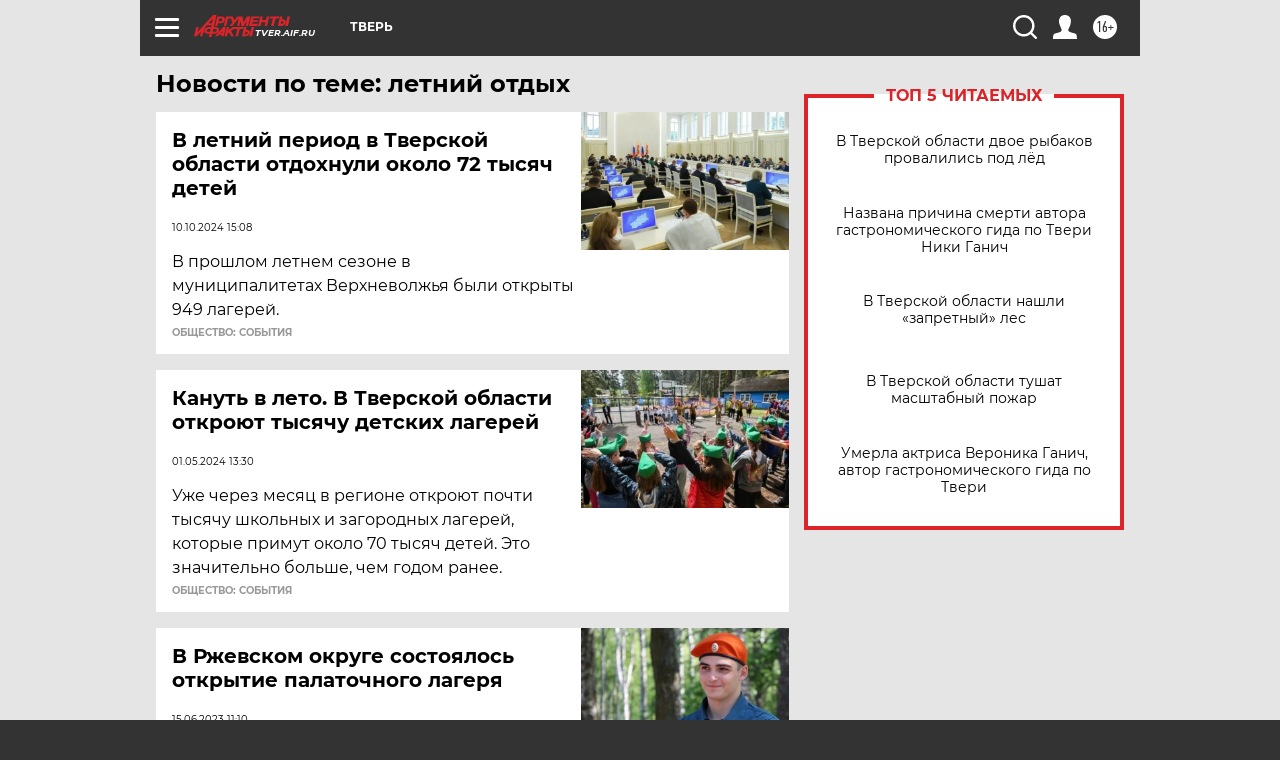

--- FILE ---
content_type: text/html
request_url: https://tns-counter.ru/nc01a**R%3Eundefined*aif_ru/ru/UTF-8/tmsec=aif_ru/609839185***
body_size: -72
content:
840F662C6977CC02X1769458690:840F662C6977CC02X1769458690